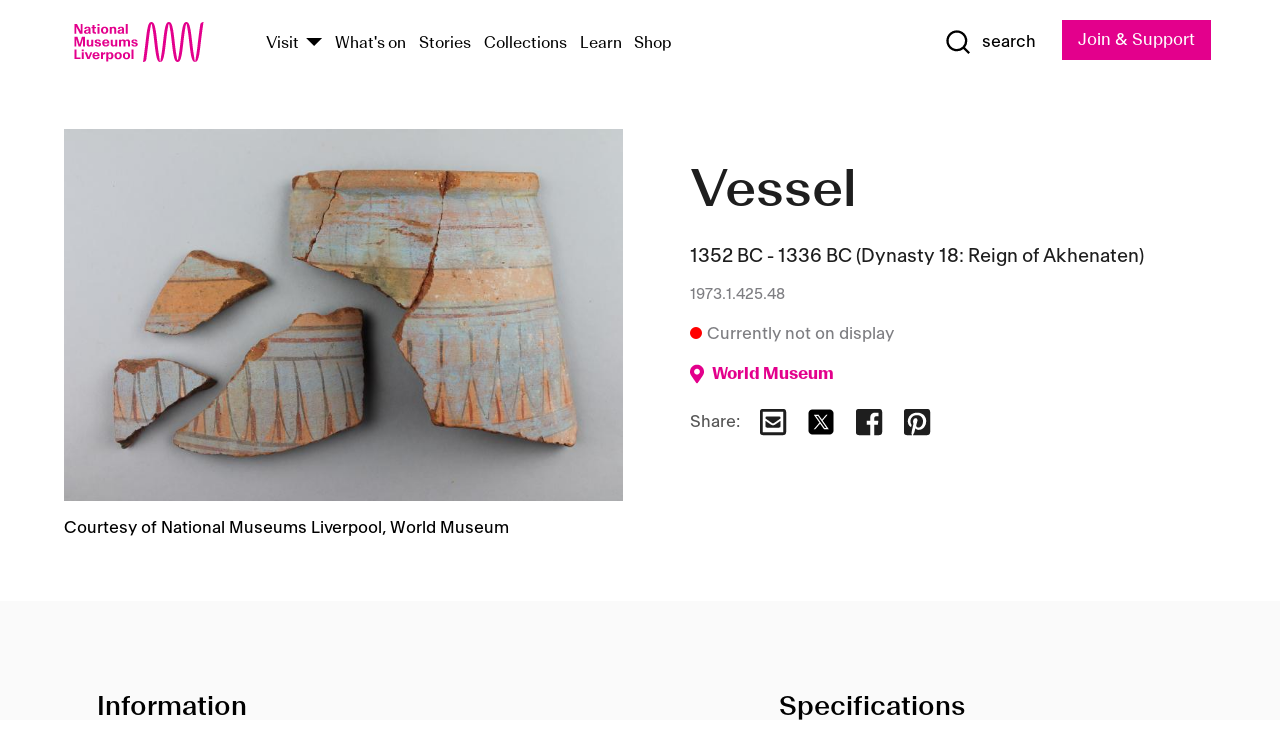

--- FILE ---
content_type: text/html; charset=utf-8
request_url: https://www.liverpoolmuseums.org.uk/artifact/vessel-104
body_size: 5920
content:
<!DOCTYPE html><html><head><meta charSet="utf-8"/><meta name="viewport" content="width=device-width"/><title>Vessel | National Museums Liverpool</title><meta name="title" content="Vessel | National Museums Liverpool"/><meta name="description" content="Six fragments (sherds), including part of the rim, of a vessel with painted decoration. Wellcome Historical Medical Museum accession number 153496: &quot;VASE. Pottery, red with blue decoration. Large, fragmentary. Egyptian. Egyptian Exploration Society, 1929-1931&quot;."/><meta name="url" content="https://www.liverpoolmuseums.org.uk/artifact/vessel-104"/><meta property="og:site_name" content="National Museums Liverpool"/><meta property="og:type" content="Artifact"/><meta property="og:url" content="https://www.liverpoolmuseums.org.uk/artifact/vessel-104"/><meta property="og:title" content="Vessel"/><meta property="og:description" content="Six fragments (sherds), including part of the rim, of a vessel with painted decoration. Wellcome Historical Medical Museum accession number 153496: &quot;VASE. Pottery, red with blue decoration. Large, fragmentary. Egyptian. Egyptian Exploration Society, 1929-1931&quot;."/><meta name="twitter:card" content="summary"/><meta name="twitter:site" content="@NML_Muse"/><meta name="twitter:description" content="Six fragments (sherds), including part of the rim, of a vessel with painted decoration. Wellcome Historical Medical Museum accession number 153496: &quot;VASE. Pottery, red with blue decoration. Large, fragmentary. Egyptian. Egyptian Exploration Society, 1929-1931&quot;."/><meta name="twitter:title" content="Vessel"/><meta name="twitter:url" content="https://content.liverpoolmuseums.org.uk/artifact/vessel-104"/><meta property="og:image" content="https://images.liverpoolmuseums.org.uk/styles/focal_point_4_3/public/import-objects/177976_v0_large.jpg"/><meta property="twitter:image" content="https://images.liverpoolmuseums.org.uk/styles/focal_point_4_3/public/import-objects/177976_v0_large.jpg"/><meta name="next-head-count" content="18"/><script src="https://code.jquery.com/jquery-3.5.1.min.js" integrity="sha256-9/aliU8dGd2tb6OSsuzixeV4y/faTqgFtohetphbbj0=" crossorigin="anonymous"></script><script>
              (function(h,o,t,j,a,r){
              h.hj=h.hj||function(){(h.hj.q=h.hj.q||[]).push(arguments)};
              h._hjSettings={hjid:3219582,hjsv:6};
              a=o.getElementsByTagName('head')[0];
              r=o.createElement('script');r.async=1;
              r.src=t+h._hjSettings.hjid+j+h._hjSettings.hjsv;
              a.appendChild(r);
              })(window,document,'https://static.hotjar.com/c/hotjar-','.js?sv=');</script><meta charSet="utf-8"/><link rel="shortcut icon" type="image/x-icon" href="/static/media/favicon.ico"/><script defer="" src="/static/polyfills/svgxuse.min.js"></script><script defer="" src="/static/polyfills/unorm.js"></script><script type="text/javascript">
              _linkedin_partner_id = "6740986";
              window._linkedin_data_partner_ids = window._linkedin_data_partner_ids || [];
              window._linkedin_data_partner_ids.push(_linkedin_partner_id);
            </script><script type="text/javascript">
              (function(l) {
                if (!l) {
                  window.lintrk = function(a, b) { window.lintrk.q.push([a, b]) };
                  window.lintrk.q = [];
                }
                var s = document.getElementsByTagName("script")[0];
                var b = document.createElement("script");
                b.type = "text/javascript";
                b.async = true;
                b.src = "https://snap.licdn.com/li.lms-analytics/insight.min.js";
                s.parentNode.insertBefore(b, s);
              })(window.lintrk);
            </script><noscript><img height="1" width="1" style="display:none" alt="" src="https://px.ads.linkedin.com/collect/?pid=6740986&amp;fmt=gif"/></noscript><link rel="preload" href="/_next/static/css/d44e275e65f708a2.css" as="style"/><link rel="stylesheet" href="/_next/static/css/d44e275e65f708a2.css" data-n-g=""/><noscript data-n-css=""></noscript><script defer="" nomodule="" src="/_next/static/chunks/polyfills-c67a75d1b6f99dc8.js"></script><script src="/_next/static/chunks/webpack-5d4df6a052b43427.js" defer=""></script><script src="/_next/static/chunks/framework-d5719ebbbcec5741.js" defer=""></script><script src="/_next/static/chunks/main-c52fcc867bd80df0.js" defer=""></script><script src="/_next/static/chunks/pages/_app-fbeb1e06bc87e82c.js" defer=""></script><script src="/_next/static/chunks/75fc9c18-40134325ca6388e2.js" defer=""></script><script src="/_next/static/chunks/2c796e83-7ab690b33a6e2cb9.js" defer=""></script><script src="/_next/static/chunks/26770aaf-e5f75a4589951ba5.js" defer=""></script><script src="/_next/static/chunks/3b9d1622-cb3530196cc04533.js" defer=""></script><script src="/_next/static/chunks/743-6d2ab5d15195f4e7.js" defer=""></script><script src="/_next/static/chunks/853-e7cd37543176a7fa.js" defer=""></script><script src="/_next/static/chunks/278-d902f176211b92d6.js" defer=""></script><script src="/_next/static/chunks/666-3027421fdb5bb7ce.js" defer=""></script><script src="/_next/static/chunks/253-6ee1b430ae4cf66d.js" defer=""></script><script src="/_next/static/chunks/794-f3cae7ad91cb5d07.js" defer=""></script><script src="/_next/static/chunks/2-0d3590ccee6ee82f.js" defer=""></script><script src="/_next/static/chunks/259-887a894390c5e056.js" defer=""></script><script src="/_next/static/chunks/563-9cbd0a40b6dea7f0.js" defer=""></script><script src="/_next/static/chunks/153-4abe4a3e6b4be9e9.js" defer=""></script><script src="/_next/static/chunks/776-8a17ef1bd18ed862.js" defer=""></script><script src="/_next/static/chunks/pages/drupal-964c32ca10926551.js" defer=""></script><script src="/_next/static/5S1HLsr7lDjZIS8r0pNht/_buildManifest.js" defer=""></script><script src="/_next/static/5S1HLsr7lDjZIS8r0pNht/_ssgManifest.js" defer=""></script><style id="__jsx-897211111">a.jsx-897211111{font-size:1.6rem;}</style><style id="__jsx-2139125512">.button--mailchimp-submit.jsx-2139125512{white-space:nowrap;}</style><style id="__jsx-4154269630">.page-transition-enter{opacity:0;-webkit-transform:translate3d(0,5px,0);-ms-transform:translate3d(0,5px,0);transform:translate3d(0,5px,0);}.page-transition-enter-active{opacity:1;-webkit-transform:translate3d(0,0,0);-ms-transform:translate3d(0,0,0);transform:translate3d(0,0,0);-webkit-transition:opacity 200ms,-webkit-transform 200ms;-webkit-transition:opacity 200ms,transform 200ms;transition:opacity 200ms,transform 200ms;}.page-transition-exit{opacity:1;}.page-transition-exit-active{opacity:0;-webkit-transition:opacity 200ms;transition:opacity 200ms;}</style></head><body><noscript><iframe title="GTM" src="https://www.googletagmanager.com/ns.html?id=GTM-TH4M7B" height="0" width="0" style="display:none;visibility:hidden"></iframe></noscript><div id="__next"><div id="all" class="jsx-4154269630"><header class="section header header--primary" role="banner"><div class="u--in u--lane"><div class="columns is-mobile is-vcentered"><div class="column is-narrow is-hidden-desktop"><button type="button" aria-controls="navi" class="burger burger--squeeze" aria-label="toggle site navigation" aria-expanded="false" data-behaviour="toggle-visibility"><div class="burger__lines" aria-hidden="true"></div><span class="visuallyhidden">toggle site navigation</span></button></div><div class="column is-narrow"><a class="nml-logo" href="/"><span class="nml-logo__small"><img src="/static/images/logos/nml-rhodamine-large.svg" alt="National Museums Liverpool - Homepage"/></span><span class="nml-logo__text vh">National Museums Liverpool</span></a></div><div class="column"><div id="navi" class=""><div class="columns is-gapless is-desktop is-vcentered"><div class="column"><nav id="nav--primary" class="nav nav--primary nav--cms" role="navigation" itemscope="" itemType="https://schema.org/SiteNavigationElement" aria-label="Primary navigation"><h2 class="">Main menu</h2><ul class="menu"><li class="menu__item menu__item--parent
            
            "><a href="/visit">Visit</a><button type="button" aria-controls="subnav" aria-haspopup="true" aria-expanded="false" aria-label="Show Venues" class="toggle toggle--arrow" data-behaviour="toggle-visibility"><span class="visuallyhidden">show venues</span></button><div class="menu__subnav search--hide" id="subnav" aria-hidden="true"><div class="u--lane"><div class="venues venues--text"><a class="venue logo" aria-label="Museum of Liverpool" href="/museum-of-liverpool">Museum of Liverpool</a><a class="venue logo" aria-label="World Museum" href="/world-museum">World Museum</a><a class="venue logo" aria-label="International Slavery Museum" href="/international-slavery-museum">International Slavery Museum</a><a class="venue logo" aria-label="Maritime Museum" href="/maritime-museum">Maritime Museum</a><a class="venue logo" aria-label="Walker Art Gallery" href="/walker-art-gallery">Walker Art Gallery</a><a class="venue logo" aria-label="Sudley House" href="/sudley-house">Sudley House</a><a class="venue logo" aria-label="Lady Lever Art Gallery" href="/lady-lever-art-gallery">Lady Lever Art Gallery</a></div></div></div></li><li class="menu__item "><a href="/whatson">What&#x27;s on</a></li><li class="menu__item "><a href="/stories">Stories</a></li><li class="menu__item "><a href="/collections">Collections</a></li><li class="menu__item "><a href="/learn/schools-home">Learn</a></li><li class="menu__item"><a href="https://national-museums-liverpool.myshopify.com">Shop</a></li></ul></nav></div><div class="column is-narrow is-hidden-touch"><button type="button" aria-controls="search" aria-expanded="false" aria-label="Show Search" class="show-search-toggle toggle" data-behaviour="toggle-visibility"><span class="toggle__icon"><svg xmlns="http://www.w3.org/2000/svg" xmlns:xlink="http://www.w3.org/1999/xlink" class="svg svg--icon" aria-hidden="true" focusable="false"><use xlink:href="/static/images/sprite.svg#glyph-search"></use></svg></span><span class="toggle__text"><span class="visuallyhidden">toggle</span>search</span></button></div></div></div></div><div class="column is-narrow"><a type="button" class="jsx-897211111 button button--special " href="/join-and-support"><span class="jsx-897211111 button__label">Join &amp; Support</span><span class="jsx-897211111 button__triangle"></span></a></div></div></div></header><main class="jsx-4154269630"><div class="page-transition-enter"><section class="section section--artifact section--alt"><div class="u--in u--lane"><div class="section__body"><div class="columns is-variable is-7 is-desktop"><div class="column"><section class="section section--alt"><div class="u--in u--lane"><div><h1 class="h--1">Vessel</h1><div class="placard__info"></div><div class="placard__uuid">1973.1.425.48</div><div></div><div class="placard__info placard__info--share"></div></div><h3 class="artifact__section-header">Information</h3><div class="cms"><div class="section__intro" style="white-space:pre-wrap">Six fragments (sherds), including part of the rim, of a vessel with painted decoration.

Wellcome Historical Medical Museum accession number 153496: "VASE. Pottery, red with blue decoration. Large, fragmentary. Egyptian. Egyptian Exploration Society, 1929-1931".</div></div></div></section></div><div class="column is-5-desktop"><div class="artifact__accordion u--in u--lane"></div></div></div></div></div></section></div></main><footer><section class="section section--venues"><div class="u--in u--lane"><div class="venues "><a class="venue logo" aria-label="Museum of Liverpool" href="/museum-of-liverpool"><svg xmlns="http://www.w3.org/2000/svg" xmlns:xlink="http://www.w3.org/1999/xlink" class="svg svg--icon" aria-hidden="true" focusable="false"><use xlink:href="/static/images/sprite.svg#glyph-venue-ml--v"></use></svg></a><a class="venue logo" aria-label="World Museum" href="/world-museum"><svg xmlns="http://www.w3.org/2000/svg" xmlns:xlink="http://www.w3.org/1999/xlink" class="svg svg--icon" aria-hidden="true" focusable="false"><use xlink:href="/static/images/sprite.svg#glyph-venue-wm--v"></use></svg></a><a class="venue logo" aria-label="International Slavery Museum" href="/international-slavery-museum"><svg xmlns="http://www.w3.org/2000/svg" xmlns:xlink="http://www.w3.org/1999/xlink" class="svg svg--icon" aria-hidden="true" focusable="false"><use xlink:href="/static/images/sprite.svg#glyph-venue-is--v"></use></svg></a><a class="venue logo" aria-label="Maritime Museum" href="/maritime-museum"><svg xmlns="http://www.w3.org/2000/svg" xmlns:xlink="http://www.w3.org/1999/xlink" class="svg svg--icon" aria-hidden="true" focusable="false"><use xlink:href="/static/images/sprite.svg#glyph-venue-mm--v"></use></svg></a><a class="venue logo" aria-label="Walker Art Gallery" href="/walker-art-gallery"><svg xmlns="http://www.w3.org/2000/svg" xmlns:xlink="http://www.w3.org/1999/xlink" class="svg svg--icon" aria-hidden="true" focusable="false"><use xlink:href="/static/images/sprite.svg#glyph-venue-wa--v"></use></svg></a><a class="venue logo" aria-label="Sudley House" href="/sudley-house"><svg xmlns="http://www.w3.org/2000/svg" xmlns:xlink="http://www.w3.org/1999/xlink" class="svg svg--icon" aria-hidden="true" focusable="false"><use xlink:href="/static/images/sprite.svg#glyph-venue-sh--v"></use></svg></a><a class="venue logo" aria-label="Lady Lever Art Gallery" href="/lady-lever-art-gallery"><svg xmlns="http://www.w3.org/2000/svg" xmlns:xlink="http://www.w3.org/1999/xlink" class="svg svg--icon" aria-hidden="true" focusable="false"><use xlink:href="/static/images/sprite.svg#glyph-venue-ll--v"></use></svg></a></div></div></section><section class="section section--bigfoot"><div class="u--in u--lane"><div class="bigfoot"><div class="columns is-mobile is-multiline"><div class="column is-half-touch"><span class="bigfoot__heading">About</span></div><div class="column is-half-touch"><span class="bigfoot__heading">Support</span></div><div class="column is-half-touch"><span class="bigfoot__heading">Resource</span></div><div class="column is-half-touch"><span class="bigfoot__heading">Venue hire</span></div><div class="column is-4-desktop is-full-touch"><span class="bigfoot__heading">Stay in touch</span><p>Receive news about National Museums Liverpool, exhibitions, events and more.</p><fieldset class="jsx-2139125512"><legend aria-hidden="true" class="jsx-2139125512 visuallyhidden">Email Signup</legend><div class="jsx-2139125512 email-input"><label for="email-signup" class="jsx-2139125512 visuallyhidden">Email Address</label><a href="/sign-up" class="jsx-2139125512"><button type="submit" class="jsx-2139125512 button button--solid button--mailchimp-submit">Sign up</button></a></div></fieldset></div></div><div class="bigfoot__social"><div class="social-channels"><div class="columns is-centered"><div class="column is-narrow"><a href="https://www.youtube.com/user/NMLWebTeam" class="channel channel--youtube"><span class="channel__icon"><svg xmlns="http://www.w3.org/2000/svg" xmlns:xlink="http://www.w3.org/1999/xlink" class="svg svg--icon" aria-hidden="true" focusable="false"><use xlink:href="/static/images/sprite.svg#glyph-youtube"></use></svg></span><span class="channel__name">Subscribe to our YouTube Channel</span></a></div></div></div></div></div></div></section><section class="section section--colophon"><div class="u--in u--lane"><div class="colophon"><div class="columns is-mobile"><div class="column has-text-centered-touch"><p>© <!-- -->2025<!-- --> National Museums Liverpool. All rights reserved.</p></div><div class="column has-text-centered-touch is-narrow"><ul class="foot_links"><li><a href="/privacy">Privacy</a></li><li><a href="/modern-slavery-statement">Modern Slavery Statement</a></li><li><a href="/cookies">Cookies</a></li><li><a href="/accessibility">Accessibility Statement</a></li></ul></div></div></div></div></section></footer><button type="button" id="back-to-top" class="" aria-label="Back to top"><svg xmlns="http://www.w3.org/2000/svg" xmlns:xlink="http://www.w3.org/1999/xlink" class="svg svg--icon" aria-hidden="true" focusable="false"><use xlink:href="/static/images/sprite.svg#glyph-arrow-up"></use></svg></button></div></div><script id="__NEXT_DATA__" type="application/json">{"props":{"pageProps":{"data":{"type":"node--artifact","id":"881e41fa-0954-442b-a795-2b2e0cd9aa13","links":{"self":{"href":"https://content.liverpoolmuseums.org.uk/jsonapi/node/artifact/881e41fa-0954-442b-a795-2b2e0cd9aa13?resourceVersion=id%3A127413"}},"attributes":{"drupal_internal__nid":104585,"drupal_internal__vid":127413,"langcode":"en","revision_timestamp":"2022-05-09T12:36:22+00:00","status":true,"title":"Vessel","created":"2022-05-09T12:36:22+00:00","changed":"2025-04-14T02:39:46+00:00","promote":true,"sticky":false,"default_langcode":true,"revision_translation_affected":true,"moderation_state":null,"metatag":null,"metatag_normalized":[{"tag":"meta","attributes":{"name":"title","content":"Vessel | National Museums Liverpool"}},{"tag":"meta","attributes":{"name":"description","content":"Six fragments (sherds), including part of the rim, of a vessel with painted decoration. Wellcome Historical Medical Museum accession number 153496: \"VASE. Pottery, red with blue decoration. Large, fragmentary. Egyptian. Egyptian Exploration Society, 1929-1931\"."}},{"tag":"link","attributes":{"rel":"canonical","href":"https://www.liverpoolmuseums.org.uk/artifact/vessel-104"}},{"tag":"meta","attributes":{"property":"og:site_name","content":"National Museums Liverpool"}},{"tag":"meta","attributes":{"property":"og:type","content":"Artifact"}},{"tag":"meta","attributes":{"property":"og:url","content":"https://www.liverpoolmuseums.org.uk/artifact/vessel-104"}},{"tag":"meta","attributes":{"property":"og:title","content":"Vessel"}},{"tag":"meta","attributes":{"property":"og:description","content":"Six fragments (sherds), including part of the rim, of a vessel with painted decoration. Wellcome Historical Medical Museum accession number 153496: \"VASE. Pottery, red with blue decoration. Large, fragmentary. Egyptian. Egyptian Exploration Society, 1929-1931\"."}},{"tag":"meta","attributes":{"name":"twitter:card","content":"summary"}},{"tag":"meta","attributes":{"name":"twitter:site","content":"@NML_Muse"}},{"tag":"meta","attributes":{"name":"twitter:description","content":"Six fragments (sherds), including part of the rim, of a vessel with painted decoration. Wellcome Historical Medical Museum accession number 153496: \"VASE. Pottery, red with blue decoration. Large, fragmentary. Egyptian. Egyptian Exploration Society, 1929-1931\"."}},{"tag":"meta","attributes":{"name":"twitter:title","content":"Vessel"}},{"tag":"meta","attributes":{"name":"twitter:url","content":"https://content.liverpoolmuseums.org.uk/artifact/vessel-104"}}],"path":{"alias":"/artifact/vessel-104","pid":7445866,"langcode":"en"},"publish_on":null,"unpublish_on":null,"publish_state":null,"unpublish_state":null,"field_collector":"Egypt Exploration Society","field_credit_line":"Gift of the Trustees of the Wellcome Collection","field_culture":"New Kingdom","field_datecollected":"1931","field_date_collected":"1352 BC - 1336 BC (Dynasty 18: Reign of Akhenaten)","field_description":"Six fragments (sherds), including part of the rim, of a vessel with painted decoration.\n\nWellcome Historical Medical Museum accession number 153496: \"VASE. Pottery, red with blue decoration. Large, fragmentary. Egyptian. Egyptian Exploration Society, 1929-1931\".","field_display_on":null,"field_inscription":null,"field_itemname":"Container","field_legal_status":"PERMANENT COLLECTION","field_locationname":"Item not currently on display","field_maker":null,"field_materials":"Pottery","field_measurements":"Overall: 170 mm x 160 mm","field_meta_tags":null,"field_mimsy_id":"739695","field_note":null,"field_number":"1973.1.425.48","field_on_display":false,"field_other_numbers":["Previous Number: 153495"],"field_other_people":[],"field_other_places":[],"field_placecollected":"Africa: Northern Africa: Egypt: Tell el Amarna","field_placemade":null,"field_provenance":["Wellcome Historical Medical Museum, Donor, From Henry Solomon Wellcome, Owned from: 1931, Donation, Owned until: 1971","Egypt Exploration Society, Previous owner, Division of Finds, Owned from: 1931, Donation, Owned until: 1931","Henry Solomon Wellcome, Previous owner, Excavation subscription, Owned from: 1931, Donation, Owned until: 1936-06-25"],"field_publications":["The City of Akhenaten III. The Central City and the Official Quarters. The Excavations at Tell el Amarna During the Seasons 1926-1927 and 1931-1936 (2 volumes), J D S Pendlebury, 1951","The City of Akhenaten II. The North Suburb and the Desert Altars. The Excavations at Tell el Amarna During the Seasons 1926-1932, H Frankfort, J D S Pendlebury, 1933","\"The Early Egyptian and Sudanese Collections of Sir Henry Wellcome\", in: African Arts, vol. 58, no. 1 (Spring 2025) pp. 44-63, Kenneth Griffin, 2025"],"field_related_events":[],"field_venue_code":"wm","field_whole_part":"WHOLE"},"relationships":{"node_type":{"data":{"type":"node_type--node_type","id":"56adde85-2bce-4168-95b9-5c731d7a0706","meta":{"drupal_internal__target_id":"artifact"}},"links":{"related":{"href":"https://content.liverpoolmuseums.org.uk/jsonapi/node/artifact/881e41fa-0954-442b-a795-2b2e0cd9aa13/node_type?resourceVersion=id%3A127413"},"self":{"href":"https://content.liverpoolmuseums.org.uk/jsonapi/node/artifact/881e41fa-0954-442b-a795-2b2e0cd9aa13/relationships/node_type?resourceVersion=id%3A127413"}}},"revision_uid":{"data":{"type":"user--user","id":"05537a0d-b2f4-450a-b177-04d1cce7cc84","meta":{"drupal_internal__target_id":1}},"links":{"related":{"href":"https://content.liverpoolmuseums.org.uk/jsonapi/node/artifact/881e41fa-0954-442b-a795-2b2e0cd9aa13/revision_uid?resourceVersion=id%3A127413"},"self":{"href":"https://content.liverpoolmuseums.org.uk/jsonapi/node/artifact/881e41fa-0954-442b-a795-2b2e0cd9aa13/relationships/revision_uid?resourceVersion=id%3A127413"}}},"uid":{"data":{"type":"user--user","id":"05537a0d-b2f4-450a-b177-04d1cce7cc84","meta":{"drupal_internal__target_id":1}},"links":{"related":{"href":"https://content.liverpoolmuseums.org.uk/jsonapi/node/artifact/881e41fa-0954-442b-a795-2b2e0cd9aa13/uid?resourceVersion=id%3A127413"},"self":{"href":"https://content.liverpoolmuseums.org.uk/jsonapi/node/artifact/881e41fa-0954-442b-a795-2b2e0cd9aa13/relationships/uid?resourceVersion=id%3A127413"}}},"field_add_paragraph":{"data":[],"links":{"related":{"href":"https://content.liverpoolmuseums.org.uk/jsonapi/node/artifact/881e41fa-0954-442b-a795-2b2e0cd9aa13/field_add_paragraph?resourceVersion=id%3A127413"},"self":{"href":"https://content.liverpoolmuseums.org.uk/jsonapi/node/artifact/881e41fa-0954-442b-a795-2b2e0cd9aa13/relationships/field_add_paragraph?resourceVersion=id%3A127413"}}},"field_collections":{"data":[{"type":"node--collection","id":"176593bb-ff47-4013-8b8a-e419cd66f7ac","meta":{"drupal_internal__target_id":49558}}],"links":{"related":{"href":"https://content.liverpoolmuseums.org.uk/jsonapi/node/artifact/881e41fa-0954-442b-a795-2b2e0cd9aa13/field_collections?resourceVersion=id%3A127413"},"self":{"href":"https://content.liverpoolmuseums.org.uk/jsonapi/node/artifact/881e41fa-0954-442b-a795-2b2e0cd9aa13/relationships/field_collections?resourceVersion=id%3A127413"}}},"field_curated_by":{"data":null,"links":{"related":{"href":"https://content.liverpoolmuseums.org.uk/jsonapi/node/artifact/881e41fa-0954-442b-a795-2b2e0cd9aa13/field_curated_by?resourceVersion=id%3A127413"},"self":{"href":"https://content.liverpoolmuseums.org.uk/jsonapi/node/artifact/881e41fa-0954-442b-a795-2b2e0cd9aa13/relationships/field_curated_by?resourceVersion=id%3A127413"}}},"field_image_object":{"data":[{"type":"paragraph--object_image","id":"839ebf8d-70a1-45aa-b9d4-ab302a0b98bf","meta":{"target_revision_id":178818,"drupal_internal__target_id":65293}},{"type":"paragraph--object_image","id":"b02e84e1-64be-470f-a304-65df0ef9f560","meta":{"target_revision_id":178819,"drupal_internal__target_id":65294}},{"type":"paragraph--object_image","id":"bbd1cc14-ab6f-4f7a-851f-3ee5e1ef2f82","meta":{"target_revision_id":178820,"drupal_internal__target_id":65295}}],"links":{"related":{"href":"https://content.liverpoolmuseums.org.uk/jsonapi/node/artifact/881e41fa-0954-442b-a795-2b2e0cd9aa13/field_image_object?resourceVersion=id%3A127413"},"self":{"href":"https://content.liverpoolmuseums.org.uk/jsonapi/node/artifact/881e41fa-0954-442b-a795-2b2e0cd9aa13/relationships/field_image_object?resourceVersion=id%3A127413"}}},"field_interest_categories":{"data":[],"links":{"related":{"href":"https://content.liverpoolmuseums.org.uk/jsonapi/node/artifact/881e41fa-0954-442b-a795-2b2e0cd9aa13/field_interest_categories?resourceVersion=id%3A127413"},"self":{"href":"https://content.liverpoolmuseums.org.uk/jsonapi/node/artifact/881e41fa-0954-442b-a795-2b2e0cd9aa13/relationships/field_interest_categories?resourceVersion=id%3A127413"}}},"field_themes":{"data":[],"links":{"related":{"href":"https://content.liverpoolmuseums.org.uk/jsonapi/node/artifact/881e41fa-0954-442b-a795-2b2e0cd9aa13/field_themes?resourceVersion=id%3A127413"},"self":{"href":"https://content.liverpoolmuseums.org.uk/jsonapi/node/artifact/881e41fa-0954-442b-a795-2b2e0cd9aa13/relationships/field_themes?resourceVersion=id%3A127413"}}},"field_venue":{"data":{"type":"node--venue","id":"e73885d4-de6b-451a-9f48-e4bdf2994fd0","meta":{"drupal_internal__target_id":16}},"links":{"related":{"href":"https://content.liverpoolmuseums.org.uk/jsonapi/node/artifact/881e41fa-0954-442b-a795-2b2e0cd9aa13/field_venue?resourceVersion=id%3A127413"},"self":{"href":"https://content.liverpoolmuseums.org.uk/jsonapi/node/artifact/881e41fa-0954-442b-a795-2b2e0cd9aa13/relationships/field_venue?resourceVersion=id%3A127413"}}}}},"relationships":{"node_type":{"data":{"type":"node_type--node_type","id":"56adde85-2bce-4168-95b9-5c731d7a0706","meta":{"drupal_internal__target_id":"artifact"}},"links":{"related":{"href":"https://content.liverpoolmuseums.org.uk/jsonapi/node/artifact/881e41fa-0954-442b-a795-2b2e0cd9aa13/node_type?resourceVersion=id%3A127413"},"self":{"href":"https://content.liverpoolmuseums.org.uk/jsonapi/node/artifact/881e41fa-0954-442b-a795-2b2e0cd9aa13/relationships/node_type?resourceVersion=id%3A127413"}}},"revision_uid":{"data":{"type":"user--user","id":"05537a0d-b2f4-450a-b177-04d1cce7cc84","meta":{"drupal_internal__target_id":1}},"links":{"related":{"href":"https://content.liverpoolmuseums.org.uk/jsonapi/node/artifact/881e41fa-0954-442b-a795-2b2e0cd9aa13/revision_uid?resourceVersion=id%3A127413"},"self":{"href":"https://content.liverpoolmuseums.org.uk/jsonapi/node/artifact/881e41fa-0954-442b-a795-2b2e0cd9aa13/relationships/revision_uid?resourceVersion=id%3A127413"}}},"uid":{"data":{"type":"user--user","id":"05537a0d-b2f4-450a-b177-04d1cce7cc84","meta":{"drupal_internal__target_id":1}},"links":{"related":{"href":"https://content.liverpoolmuseums.org.uk/jsonapi/node/artifact/881e41fa-0954-442b-a795-2b2e0cd9aa13/uid?resourceVersion=id%3A127413"},"self":{"href":"https://content.liverpoolmuseums.org.uk/jsonapi/node/artifact/881e41fa-0954-442b-a795-2b2e0cd9aa13/relationships/uid?resourceVersion=id%3A127413"}}},"field_add_paragraph":{"data":[],"links":{"related":{"href":"https://content.liverpoolmuseums.org.uk/jsonapi/node/artifact/881e41fa-0954-442b-a795-2b2e0cd9aa13/field_add_paragraph?resourceVersion=id%3A127413"},"self":{"href":"https://content.liverpoolmuseums.org.uk/jsonapi/node/artifact/881e41fa-0954-442b-a795-2b2e0cd9aa13/relationships/field_add_paragraph?resourceVersion=id%3A127413"}}},"field_collections":{"data":[{"type":"node--collection","id":"176593bb-ff47-4013-8b8a-e419cd66f7ac","meta":{"drupal_internal__target_id":49558}}],"links":{"related":{"href":"https://content.liverpoolmuseums.org.uk/jsonapi/node/artifact/881e41fa-0954-442b-a795-2b2e0cd9aa13/field_collections?resourceVersion=id%3A127413"},"self":{"href":"https://content.liverpoolmuseums.org.uk/jsonapi/node/artifact/881e41fa-0954-442b-a795-2b2e0cd9aa13/relationships/field_collections?resourceVersion=id%3A127413"}}},"field_curated_by":{"data":null,"links":{"related":{"href":"https://content.liverpoolmuseums.org.uk/jsonapi/node/artifact/881e41fa-0954-442b-a795-2b2e0cd9aa13/field_curated_by?resourceVersion=id%3A127413"},"self":{"href":"https://content.liverpoolmuseums.org.uk/jsonapi/node/artifact/881e41fa-0954-442b-a795-2b2e0cd9aa13/relationships/field_curated_by?resourceVersion=id%3A127413"}}},"field_image_object":{"data":[{"type":"paragraph--object_image","id":"839ebf8d-70a1-45aa-b9d4-ab302a0b98bf","meta":{"target_revision_id":178818,"drupal_internal__target_id":65293}},{"type":"paragraph--object_image","id":"b02e84e1-64be-470f-a304-65df0ef9f560","meta":{"target_revision_id":178819,"drupal_internal__target_id":65294}},{"type":"paragraph--object_image","id":"bbd1cc14-ab6f-4f7a-851f-3ee5e1ef2f82","meta":{"target_revision_id":178820,"drupal_internal__target_id":65295}}],"links":{"related":{"href":"https://content.liverpoolmuseums.org.uk/jsonapi/node/artifact/881e41fa-0954-442b-a795-2b2e0cd9aa13/field_image_object?resourceVersion=id%3A127413"},"self":{"href":"https://content.liverpoolmuseums.org.uk/jsonapi/node/artifact/881e41fa-0954-442b-a795-2b2e0cd9aa13/relationships/field_image_object?resourceVersion=id%3A127413"}}},"field_interest_categories":{"data":[],"links":{"related":{"href":"https://content.liverpoolmuseums.org.uk/jsonapi/node/artifact/881e41fa-0954-442b-a795-2b2e0cd9aa13/field_interest_categories?resourceVersion=id%3A127413"},"self":{"href":"https://content.liverpoolmuseums.org.uk/jsonapi/node/artifact/881e41fa-0954-442b-a795-2b2e0cd9aa13/relationships/field_interest_categories?resourceVersion=id%3A127413"}}},"field_themes":{"data":[],"links":{"related":{"href":"https://content.liverpoolmuseums.org.uk/jsonapi/node/artifact/881e41fa-0954-442b-a795-2b2e0cd9aa13/field_themes?resourceVersion=id%3A127413"},"self":{"href":"https://content.liverpoolmuseums.org.uk/jsonapi/node/artifact/881e41fa-0954-442b-a795-2b2e0cd9aa13/relationships/field_themes?resourceVersion=id%3A127413"}}},"field_venue":{"data":{"type":"node--venue","id":"e73885d4-de6b-451a-9f48-e4bdf2994fd0","meta":{"drupal_internal__target_id":16}},"links":{"related":{"href":"https://content.liverpoolmuseums.org.uk/jsonapi/node/artifact/881e41fa-0954-442b-a795-2b2e0cd9aa13/field_venue?resourceVersion=id%3A127413"},"self":{"href":"https://content.liverpoolmuseums.org.uk/jsonapi/node/artifact/881e41fa-0954-442b-a795-2b2e0cd9aa13/relationships/field_venue?resourceVersion=id%3A127413"}}}},"venueRef":"e73885d4-de6b-451a-9f48-e4bdf2994fd0","paragraphs":[],"included":[{"type":"paragraph--object_image","id":"839ebf8d-70a1-45aa-b9d4-ab302a0b98bf","links":{"self":{"href":"https://content.liverpoolmuseums.org.uk/jsonapi/paragraph/object_image/839ebf8d-70a1-45aa-b9d4-ab302a0b98bf?resourceVersion=id%3A178818"}},"attributes":{"drupal_internal__id":65293,"drupal_internal__revision_id":178818,"langcode":"en","status":true,"created":"2022-05-09T12:34:18+00:00","parent_id":"104585","parent_type":"node","parent_field_name":"field_image_object","behavior_settings":[],"default_langcode":true,"revision_translation_affected":true,"field_accession_number":"177976","field_date_last_updated":"06/04/2022","field_media_image_url":"public://import-objects/177976_v0_large.jpg","field_photography_credit_line":"Courtesy of National Museums Liverpool, World Museum"},"relationships":{"paragraph_type":{"data":{"type":"paragraphs_type--paragraphs_type","id":"6081752c-cc65-44a6-bd34-2b68cced5b05","meta":{"drupal_internal__target_id":"object_image"}},"links":{"related":{"href":"https://content.liverpoolmuseums.org.uk/jsonapi/paragraph/object_image/839ebf8d-70a1-45aa-b9d4-ab302a0b98bf/paragraph_type?resourceVersion=id%3A178818"},"self":{"href":"https://content.liverpoolmuseums.org.uk/jsonapi/paragraph/object_image/839ebf8d-70a1-45aa-b9d4-ab302a0b98bf/relationships/paragraph_type?resourceVersion=id%3A178818"}}},"field_media_image":{"data":[{"type":"media--image","id":"5ea3ea6b-86e2-4819-a197-2828d0c3c7c9","meta":{"drupal_internal__target_id":99045}}],"links":{"related":{"href":"https://content.liverpoolmuseums.org.uk/jsonapi/paragraph/object_image/839ebf8d-70a1-45aa-b9d4-ab302a0b98bf/field_media_image?resourceVersion=id%3A178818"},"self":{"href":"https://content.liverpoolmuseums.org.uk/jsonapi/paragraph/object_image/839ebf8d-70a1-45aa-b9d4-ab302a0b98bf/relationships/field_media_image?resourceVersion=id%3A178818"}}}}},{"type":"paragraph--object_image","id":"b02e84e1-64be-470f-a304-65df0ef9f560","links":{"self":{"href":"https://content.liverpoolmuseums.org.uk/jsonapi/paragraph/object_image/b02e84e1-64be-470f-a304-65df0ef9f560?resourceVersion=id%3A178819"}},"attributes":{"drupal_internal__id":65294,"drupal_internal__revision_id":178819,"langcode":"en","status":true,"created":"2022-05-09T12:34:18+00:00","parent_id":"104585","parent_type":"node","parent_field_name":"field_image_object","behavior_settings":[],"default_langcode":true,"revision_translation_affected":true,"field_accession_number":"177978","field_date_last_updated":"06/04/2022","field_media_image_url":"public://import-objects/177978_v0_large.jpg","field_photography_credit_line":"Courtesy of National Museums Liverpool, World Museum"},"relationships":{"paragraph_type":{"data":{"type":"paragraphs_type--paragraphs_type","id":"6081752c-cc65-44a6-bd34-2b68cced5b05","meta":{"drupal_internal__target_id":"object_image"}},"links":{"related":{"href":"https://content.liverpoolmuseums.org.uk/jsonapi/paragraph/object_image/b02e84e1-64be-470f-a304-65df0ef9f560/paragraph_type?resourceVersion=id%3A178819"},"self":{"href":"https://content.liverpoolmuseums.org.uk/jsonapi/paragraph/object_image/b02e84e1-64be-470f-a304-65df0ef9f560/relationships/paragraph_type?resourceVersion=id%3A178819"}}},"field_media_image":{"data":[{"type":"media--image","id":"9be2b63c-ec24-483d-a857-2b162b44ef53","meta":{"drupal_internal__target_id":99046}}],"links":{"related":{"href":"https://content.liverpoolmuseums.org.uk/jsonapi/paragraph/object_image/b02e84e1-64be-470f-a304-65df0ef9f560/field_media_image?resourceVersion=id%3A178819"},"self":{"href":"https://content.liverpoolmuseums.org.uk/jsonapi/paragraph/object_image/b02e84e1-64be-470f-a304-65df0ef9f560/relationships/field_media_image?resourceVersion=id%3A178819"}}}}},{"type":"paragraph--object_image","id":"bbd1cc14-ab6f-4f7a-851f-3ee5e1ef2f82","links":{"self":{"href":"https://content.liverpoolmuseums.org.uk/jsonapi/paragraph/object_image/bbd1cc14-ab6f-4f7a-851f-3ee5e1ef2f82?resourceVersion=id%3A178820"}},"attributes":{"drupal_internal__id":65295,"drupal_internal__revision_id":178820,"langcode":"en","status":true,"created":"2022-05-09T12:34:18+00:00","parent_id":"104585","parent_type":"node","parent_field_name":"field_image_object","behavior_settings":[],"default_langcode":true,"revision_translation_affected":true,"field_accession_number":"177977","field_date_last_updated":"06/04/2022","field_media_image_url":"public://import-objects/177977_v0_large.jpg","field_photography_credit_line":"Courtesy of National Museums Liverpool, World Museum"},"relationships":{"paragraph_type":{"data":{"type":"paragraphs_type--paragraphs_type","id":"6081752c-cc65-44a6-bd34-2b68cced5b05","meta":{"drupal_internal__target_id":"object_image"}},"links":{"related":{"href":"https://content.liverpoolmuseums.org.uk/jsonapi/paragraph/object_image/bbd1cc14-ab6f-4f7a-851f-3ee5e1ef2f82/paragraph_type?resourceVersion=id%3A178820"},"self":{"href":"https://content.liverpoolmuseums.org.uk/jsonapi/paragraph/object_image/bbd1cc14-ab6f-4f7a-851f-3ee5e1ef2f82/relationships/paragraph_type?resourceVersion=id%3A178820"}}},"field_media_image":{"data":[{"type":"media--image","id":"668b0025-2282-4659-b791-010b7f40b120","meta":{"drupal_internal__target_id":99047}}],"links":{"related":{"href":"https://content.liverpoolmuseums.org.uk/jsonapi/paragraph/object_image/bbd1cc14-ab6f-4f7a-851f-3ee5e1ef2f82/field_media_image?resourceVersion=id%3A178820"},"self":{"href":"https://content.liverpoolmuseums.org.uk/jsonapi/paragraph/object_image/bbd1cc14-ab6f-4f7a-851f-3ee5e1ef2f82/relationships/field_media_image?resourceVersion=id%3A178820"}}}}}],"metatags":[{"content":"Vessel | National Museums Liverpool","name":"title"},{"content":"Six fragments (sherds), including part of the rim, of a vessel with painted decoration. Wellcome Historical Medical Museum accession number 153496: \"VASE. Pottery, red with blue decoration. Large, fragmentary. Egyptian. Egyptian Exploration Society, 1929-1931\".","name":"description"},{"name":"url","content":"https://www.liverpoolmuseums.org.uk/artifact/vessel-104"},{"content":"National Museums Liverpool","property":"og:site_name"},{"content":"Artifact","property":"og:type"},{"content":"https://www.liverpoolmuseums.org.uk/artifact/vessel-104","property":"og:url"},{"content":"Vessel","property":"og:title"},{"content":"Six fragments (sherds), including part of the rim, of a vessel with painted decoration. Wellcome Historical Medical Museum accession number 153496: \"VASE. Pottery, red with blue decoration. Large, fragmentary. Egyptian. Egyptian Exploration Society, 1929-1931\".","property":"og:description"},{"content":"summary","name":"twitter:card"},{"content":"@NML_Muse","name":"twitter:site"},{"content":"Six fragments (sherds), including part of the rim, of a vessel with painted decoration. Wellcome Historical Medical Museum accession number 153496: \"VASE. Pottery, red with blue decoration. Large, fragmentary. Egyptian. Egyptian Exploration Society, 1929-1931\".","name":"twitter:description"},{"content":"Vessel","name":"twitter:title"},{"content":"https://content.liverpoolmuseums.org.uk/artifact/vessel-104","name":"twitter:url"}]}},"page":"/drupal","query":{"reqPath":"/artifact/vessel-104","nodeType":"node--artifact"},"buildId":"5S1HLsr7lDjZIS8r0pNht","isFallback":false,"customServer":true,"gip":true,"appGip":true,"scriptLoader":[]}</script></body></html>